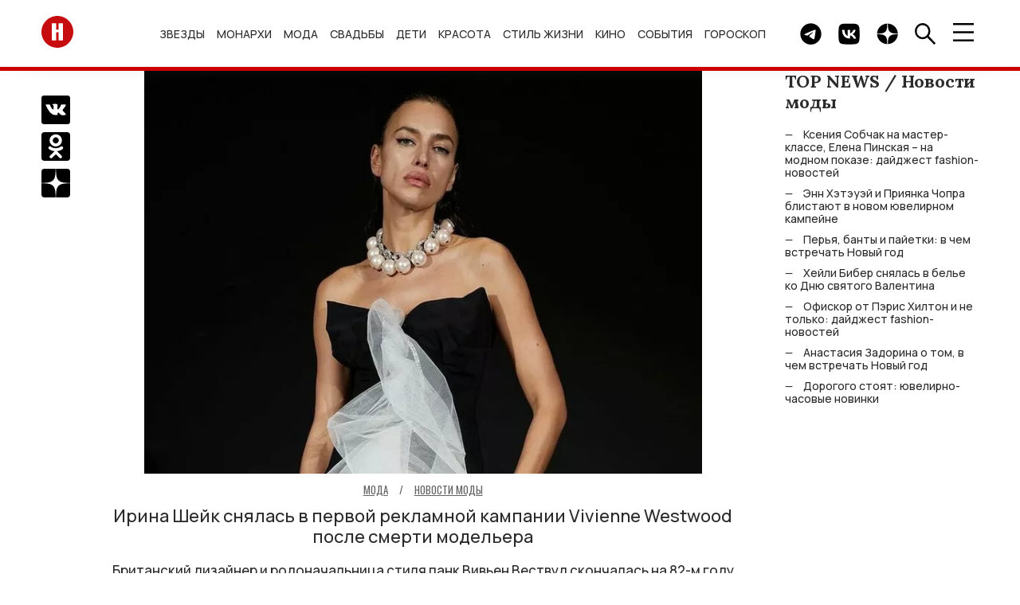

--- FILE ---
content_type: text/html; charset=UTF-8
request_url: https://hellomagrussia.ru/moda/novosti-mody/48569-irina-shejk-snyalasy-v-pervoj-reklamnoj-kampanii-vivienne-westwood-posle-smerti-modelyera.html
body_size: 14201
content:
<!DOCTYPE html>
<html lang="ru-RU">
<head>
<title>Ирина Шейк снялась в первой рекламной кампании Vivienne Westwood после смерти модельера</title>
<meta charset="UTF-8">
<meta property="og:description" content="Ирина Шейк снялась в первой рекламной кампании Vivienne Westwood после смерти модельера">
<meta name="description" content="Ирина Шейк снялась в первой рекламной кампании Vivienne Westwood после смерти модельера">
<meta property="og:title" content="Ирина Шейк снялась в первой рекламной кампании Vivienne Westwood после смерти модельера">
<meta property="og:url" content="https://hellomagrussia.ru/moda/novosti-mody/48569-irina-shejk-snyalasy-v-pervoj-reklamnoj-kampanii-vivienne-westwood-posle-smerti-modelyera.html">
<meta name="article:published_time" content="2023-02-02 17:00:00">
<meta property="og:image:alt" content="Ирина Шейк снялась в первой рекламной кампании Vivienne Westwood после смерти модельера">
<meta property="og:image" content="https://hellomagrussia.ru/uploads/0223/irina-shejk-snyalasy-v-pervoj-reklamnoj-kampanii-vivienne-westwood-posle-smerti-modelyera_48569_cover_752x544.webp">
<meta property="og:image:type" content="image/webp">
<meta property="og:image:width" content="752">
<meta property="og:image:height" content="544">

<link href="https://hellomagrussia.ru/moda/novosti-mody/48569-irina-shejk-snyalasy-v-pervoj-reklamnoj-kampanii-vivienne-westwood-posle-smerti-modelyera.html" rel="canonical">
<link href="https://hellomagrussia.ru/amp/48569" rel="amphtml">
<link href="/css/splide-core.min.css?v=1767965592" rel="stylesheet">
<link href="/css/style.css?v=1768567344" rel="stylesheet">
<link href="/css/extend.css?v=1727781973" rel="stylesheet">
<link href="/css/menu-slider.css?v=1727970725" rel="stylesheet">
<meta name="viewport" content="width=device-width, initial-scale=1, shrink-to-fit=no">
<meta name="format-detection" content="telephone=no">


<link rel="preconnect" href="https://fonts.googleapis.com">
<link rel="preconnect" href="https://fonts.gstatic.com">

<!--Favicon-->
<link rel="icon" href="https://hellomagrussia.ru/favicon/favicon.svg" sizes="any" type="image/svg+xml">
<link rel="apple-touch-icon" sizes="180x180" href="/favicon/apple-touch-icon.png">
<link rel="icon" type="image/png" sizes="32x32" href="/favicon/favicon-32x32.png">
<link rel="icon" type="image/png" sizes="16x16" href="/favicon/favicon-16x16.png">
<link rel="manifest" href="/favicon/site.json">
<link rel="mask-icon" href="/favicon/safari-pinned-tab.svg" color="#ff0000">
<meta name="msapplication-TileColor" content="#ffffff">
<meta name="msapplication-TileImage" content="/favicon/mstile-144x144.png">
<meta name="msapplication-config" content="/favicon/browserconfig.xml">
<meta name="theme-color" content="#ffffff">
<meta name="yandex-verification" content="00e0a443d3dcbc1c" />
<meta property="og:image" content="https://hellomagrussia.ru/uploads/0223/irina-shejk-snyalasy-v-pervoj-reklamnoj-kampanii-vivienne-westwood-posle-smerti-modelyera_48569_cover_752x544.webp">
<meta property="og:site_name" content="HELLO! Russia">
<meta property="og:type" content="website">
<meta property="fb:app_id" content="2626281184196677">
<meta property="og:locale" content="ru-RU">
<link rel="alternate" type="application/rss+xml" href="https://hellomagrussia.ru/rss.xml" title="Все новости HELLO!">

<link rel="preload" href="https://fonts.gstatic.com/s/manrope/v15/xn7gYHE41ni1AdIRggOxSvfedN62Zw.woff2" as="font" type="font/woff2" crossorigin="anonymous">
<link rel="preload" href="https://fonts.gstatic.com/s/manrope/v15/xn7gYHE41ni1AdIRggexSvfedN4.woff2" as="font" type="font/woff2" crossorigin="anonymous">
<link rel="preload" href="https://fonts.gstatic.com/s/oswald/v53/TK3IWkUHHAIjg75cFRf3bXL8LICs1_Fv40pKlN4NNSeSASz7FmlWHYjMdZwl.woff2" as="font" type="font/woff2" crossorigin="anonymous">
<link rel="preload" href="https://fonts.gstatic.com/s/oswald/v53/TK3IWkUHHAIjg75cFRf3bXL8LICs1_Fv40pKlN4NNSeSASz7FmlSHYjMdZwlou4.woff2" as="font" type="font/woff2" crossorigin="anonymous">
<link rel="preload" href="https://fonts.googleapis.com/css2?family=Lora:wght@400;700&amp;family=Manrope:wght@500;700&amp;family=Oswald:wght@400;700&amp;display=swap" as="style" onload="this.onload=null;this.rel='stylesheet'">
<noscript>
    <link rel="stylesheet" href="https://fonts.googleapis.com/css2?family=Lora:wght@400;700&amp;family=Manrope:wght@500;700&amp;family=Oswald:wght@400;700&amp;display=swap">
</noscript>
<meta name="zen-verification" content="3P6ySVEGYp8Wg4MwQiIA9JOj9WDHhrlZIAiE0QqDmpheZ7w0tAX1LBi9ka4HKKxZ" />
<!--script src="/js/caramel.js"></script--> 
<!--script async src="https://yandex.ru/ads/system/header-bidding.js"></script--><script>
  /*const caramelJS = document.createElement('script'); 
  caramelJS.src = "https://ads.digitalcaramel.com/caramel.js?ts="+new Date().getTime();
  caramelJS.async = true;
  document.head.appendChild(caramelJS);*/
</script>
<!--script>window.yaContextCb = window.yaContextCb || [] </script> 
<script async src="https://yandex.ru/ads/system/context.js"></script-->
<meta name="google-site-verification" content="sIp8ZBtYIQFDNCtUiEazLzx7ZK2LlH_wOC0muDakxnQ" />
<meta name="pmail-verification" content="0ffc5cc9b953d9bd1ec75719ae6af2ea">
<meta name="pmail-verification" content="9135b9cc69b234d636c3bd282c3710bf">
<!-- Yandex.Metrika counter -->
<script>
    function runYandexMetrika() {
        (function (m, e, t, r, i, k, a) {m[i] = m[i] || function () {(m[i].a = m[i].a || []).push(arguments)};m[i].l = 1 * new Date();k = e.createElement(t), a = e.getElementsByTagName(t)[0], k.async = 1, k.src = r, a.parentNode.insertBefore(k, a)})
        (window, document, "script", "https://mc.yandex.ru/metrika/tag.js", "ym");
        ym(84789631, "init", {clickmap: true,trackLinks: true,accurateTrackBounce: true,webvisor: true,trackHash:true});
    }
    setTimeout(runYandexMetrika, 1000);
</script>
<!-- /Yandex.Metrika counter -->
</head>
<body>

    

    <!-- c.m.flscr --><!--div caramel-id="01jj3wz8ea7dahqaqt81xqg8hm"></div--><header class="navbar">
    <div class="container navbar_container">

        <a class="navbar_logo" href="/"><span class="sr-only">Перейти на главную</span>
            <img src="/images/toplogo.svg" width="40" height="40" alt="HELLO! Россия"></a>
        <ul class="navbar_menu">
            <li class="navbar_menu_item">
                            <ul class="navbar_submenu">
                    <li class="navbar_submenu_item"><a href="/zvezdy/novosti-o-zvezdakh" title="Новости о звездах шоу-бизнеса | HELLO! Russia">Новости о звездах</a></li><li class="navbar_submenu_item"><a href="/zvezdy/zvezdnye-pary" title="Звездные пары | HELLO! Russia">Звездные пары</a></li><li class="navbar_submenu_item"><a href="/zvezdy/paparatctci" title="Папарацци | HELLO! Russia">Папарацци</a></li><li class="navbar_submenu_item"><a href="/zvezdy/intervyu-i-video" title="Интервью | HELLO! Russia">Интервью</a></li><li class="navbar_submenu_item"><a href="/zvezdy/krasnaya-dorozhka" title="Светская хроника | HELLO! Russia">Светская хроника</a></li>                </ul>
                        <a href="/zvezdy" title="Звезды и шоу-бизнес в новостях HELLO! Russia">Звезды</a>        </li>
            <li class="navbar_menu_item">
                            <ul class="navbar_submenu">
                    <li class="navbar_submenu_item"><a href="/monarkhi/vse-o-monarkhiyakh" title="Все о монархиях | HELLO! Russia">Все о монархиях</a></li><li class="navbar_submenu_item"><a href="/monarkhi/britanskie-monarkhi" title="Британские монархи | HELLO! Russia">Британские монархи</a></li><li class="navbar_submenu_item"><a href="/monarkhi/novosti-monarkhov" title="Новости монархов | HELLO! Russia">Новости монархов</a></li><li class="navbar_submenu_item"><a href="/monarkhi/svadby-monarkhov" title="Свадьбы монархов | HELLO! Russia">Свадьбы монархов</a></li>                </ul>
                        <a href="/monarkhi" title="Монархи | HELLO! Russia">Монархи</a>        </li>
            <li class="navbar_menu_item">
                            <ul class="navbar_submenu">
                    <li class="navbar_submenu_item"><a href="/moda/novosti-mody" title="Новости моды | HELLO! Russia">Новости моды</a></li><li class="navbar_submenu_item"><a href="/moda/stil-zvezd" title="Стиль звезд | HELLO! Russia">Стиль звезд</a></li><li class="navbar_submenu_item"><a href="/moda/strit-stayl" title="Стрит-стайл | HELLO! Russia">Стрит-стайл</a></li><li class="navbar_submenu_item"><a href="/moda/hello-rekomenduet" title="Мода - HELLO! рекомендует | HELLO! Russia">HELLO! рекомендует</a></li>                </ul>
                        <a href="/moda" title="Мода | HELLO! Russia">Мода</a>        </li>
            <li class="navbar_menu_item">
                            <ul class="navbar_submenu">
                    <li class="navbar_submenu_item"><a href="/svadby/zvezdnye-svadby" title="Звездные свадьбы | HELLO! Russia">Звездные свадьбы</a></li><li class="navbar_submenu_item"><a href="/svadby/platya-i-koltca" title="Платья и кольца | HELLO! Russia">Платья и кольца</a></li>                </ul>
                        <a href="/svadby" title="Свадьбы | HELLO! Russia">Свадьбы</a>        </li>
            <li class="navbar_menu_item">
                            <ul class="navbar_submenu">
                    <li class="navbar_submenu_item"><a href="/deti/deti-znamenitostey" title="Дети знаменитостей | HELLO! Russia">Дети знаменитостей</a></li><li class="navbar_submenu_item"><a href="/deti/beremennye-zvezdy" title="Беременные звезды | HELLO! Russia">Беременные звезды</a></li>                </ul>
                        <a href="/deti" title="Дети | HELLO! Russia">Дети</a>        </li>
            <li class="navbar_menu_item">
                            <ul class="navbar_submenu">
                    <li class="navbar_submenu_item"><a href="/krasota-i-zdorove/makiyazh" title="Макияж | HELLO! Russia">Макияж</a></li><li class="navbar_submenu_item"><a href="/krasota-i-zdorove/ukhod-za-kozhey-i-volosami" title="Уход за кожей и волосами | HELLO! Russia">Уход за кожей и волосами</a></li><li class="navbar_submenu_item"><a href="/krasota-i-zdorove/byuti-novinki" title="Бьюти-новинки | HELLO! Russia">Бьюти-новинки</a></li><li class="navbar_submenu_item"><a href="/krasota-i-zdorove/hello-rekomenduet" title="Красота и здоровье - HELLO! рекомендует | HELLO! Russia">HELLO! рекомендует</a></li><li class="navbar_submenu_item"><a href="/krasota-i-zdorove/zdoroviye" title="Здоровье | HELLO! Russia">Здоровье</a></li><li class="navbar_submenu_item"><a href="/krasota-i-zdorove/fitnes-i-sport" title="Фитнес и спорт | HELLO! Russia">Фитнес и спорт</a></li><li class="navbar_submenu_item"><a href="/krasota-i-zdorove/diety" title="Диеты | HELLO! Russia">Диеты</a></li>                </ul>
                        <a href="/krasota-i-zdorove" title="Красота | HELLO! Russia">Красота</a>        </li>
            <li class="navbar_menu_item">
                            <ul class="navbar_submenu">
                    <li class="navbar_submenu_item"><a href="/stil-zhizni/avto" title="Авто | HELLO! Russia">Авто</a></li><li class="navbar_submenu_item"><a href="/stil-zhizni/puteshestviya" title="Путешествия | HELLO! Russia">Путешествия</a></li><li class="navbar_submenu_item"><a href="/stil-zhizni/tekhnika" title="Техника | HELLO! Russia">Техника</a></li><li class="navbar_submenu_item"><a href="/stil-zhizni/psikhologiya" title="Психология | HELLO! Russia">Психология</a></li><li class="navbar_submenu_item"><a href="/stil-zhizni/blagotvoritelnost" title="Благотворительность | HELLO! Russia">Благотворительность</a></li><li class="navbar_submenu_item"><a href="/stil-zhizni/music" title="Музыка | HELLO! Russia">Музыка</a></li><li class="navbar_submenu_item"><a href="/stil-zhizni/design-i-nedvizhimost" title="Дизайн и недвижимость | HELLO! Russia">Дизайн и недвижимость</a></li><li class="navbar_submenu_item"><a href="/stil-zhizni/doma-zvezd" title="Дома звезд | HELLO! Russia">Дома звезд</a></li><li class="navbar_submenu_item"><a href="/stil-zhizni/art" title="Арт | HELLO! Russia">Арт</a></li><li class="navbar_submenu_item"><a href="/stil-zhizni/restorani" title="Рестораны | HELLO! Russia">Рестораны</a></li><li class="navbar_submenu_item"><a href="/stil-zhizni/eda-i-napitki" title="Еда и напитки | HELLO! Russia">Еда и напитки</a></li><li class="navbar_submenu_item"><a href="/stil-zhizni/chasi" title="Часы | HELLO! Russia">Часы</a></li>                </ul>
                        <a href="/stil-zhizni" title="Стиль жизни | HELLO! Russia">Стиль жизни</a>        </li>
            <li class="navbar_menu_item">
                            <ul class="navbar_submenu">
                    <li class="navbar_submenu_item"><a href="/kino-i-televidenie/kino" title="Кино | HELLO! Russia">Кино</a></li><li class="navbar_submenu_item"><a href="/kino-i-televidenie/teleshou" title="Телешоу | HELLO! Russia">Телешоу</a></li><li class="navbar_submenu_item"><a href="/kino-i-televidenie/serialy" title="Сериалы | HELLO! Russia">Сериалы</a></li>                </ul>
                        <a href="/kino-i-televidenie" title="Кино и телевидение | HELLO! Russia">Кино</a>        </li>
            <li class="navbar_menu_item">
                            <ul class="navbar_submenu">
                    <li class="navbar_submenu_item"><a href="/sobytia/kuda-poiti" title="Куда пойти | HELLO! Russia">Куда пойти</a></li><li class="navbar_submenu_item"><a href="/sobytia/teatr" title="Театр | HELLO! Russia">Театр</a></li>                </ul>
                        <a href="/sobytia" title="События | HELLO! Russia">События</a>        </li>
            <li class="navbar_menu_item">
                        <a href="/horoscopes" title="Гороскоп | HELLO! Russia">Гороскоп</a>        </li>
    </ul>

        <div class="navbar_button_container">
                        <a class="navbar_button" href="https://t.me/hello_mag/" rel="nofollow,noopener" target="_blank">
                <span class="sr-only">Telegram канал HELLO</span>
                <img src="/images/toptg.svg" width="27" height="27" alt="Telegram">
            </a>
            <a class="navbar_button" href="https://vk.com/widget_community.php?act=a_subscribe_box&oid=-63199063&state=1" rel="nofollow,noopener" target="_blank">
                <span class="sr-only">Группа HELLO Вконтакте</span>
                <img src="/images/topvk.svg" width="27" height="27" alt="Вконтакте">
            </a>
                        <a class="navbar_button" href="https://dzen.ru/hellomagrussia?favid=254170099" rel="nofollow,noopener" target="_blank">
                <span class="sr-only">Канал HELLO в Дзен</span>
                <img src="/images/topzen.svg" width="27" height="27" alt="Дзен">
            </a>
            <div class="navbar_button find">
                <img src="/images/topfind.svg" width="27" height="27" alt="Поиск">
            </div>
            <div class="navbar_button burger">
                <img src="/images/topburger.svg" width="27" height="23" alt="Меню">
            </div>
        </div>
    </div>
</header>
    <div class="sidenav">
    <div class="sidenav_container">
        <header class="sidenav_header">
            <div class="sidenav_region">
                <img src="/images/region.svg" width="27" height="27" alt="Выбрать регион" loading="lazy">&nbsp; RU</div>
            <div class="sidenav_close">×</div>
        </header>
        <div class="sidenav_regions">
            <div class="sidenav_regions_title fs_18">Hola.com</div>
            <ul class="sidenav_regions_list">
                <li class="sidenav_regions_item"><a href="https://www.hola.com/" rel="nofollow,sponsored,noopener" target="_blank"><span>ES</span>Spain</a></li>
                <li class="sidenav_regions_item"><a href="https://mx.hola.com/" rel="nofollow,sponsored,noopener" target="_blank"><span>MX</span>Mexico</a></li>
                <li class="sidenav_regions_item"><a href="https://www.hola.com/us/" rel="nofollow,sponsored,noopener" target="_blank"><span>US</span>US</a></li>
            </ul>
            <div class="sidenav_regions_title fs_18">Hello!</div>
            <ul class="sidenav_regions_list fs_14">
                <li class="sidenav_regions_item"><a href="https://www.hellomagazine.com/" rel="nofollow,sponsored,noopener" target="_blank"><span>UK</span>United Kingdom</a></li>
                <li class="sidenav_regions_item"><a href="https://www.hellomagazine.com/us/" rel="nofollow,sponsored,noopener" target="_blank"><span>US</span>United States</a></li>
                <li class="sidenav_regions_item"><a href="https://www.hellomagazine.com/ca/" rel="nofollow,sponsored,noopener" target="_blank"><span>CA</span>Canada</a></li>
                <li class="sidenav_regions_item"><a href="https://hellomagrussia.ru/"><span>RU</span>Russia</a></li>
            </ul>
        </div>
        <ul class="sidenav_menu">
                        <li class="sidenav_menu_list"><a class="noevent" href="/zvezdy" title="Звезды и шоу-бизнес в новостях HELLO! Russia">Звезды</a>                                <ul class="sidenav_submenu">
                    <li class="sidenav_menu_list"><a class="noeventbold" href="/zvezdy" title="Звезды и шоу-бизнес в новостях HELLO! Russia">Звезды</a></li>
                    <li class="sidenav_menu_list"><a href="/zvezdy/novosti-o-zvezdakh" title="Новости о звездах шоу-бизнеса | HELLO! Russia">Новости о звездах</a></li><li class="sidenav_menu_list"><a href="/zvezdy/zvezdnye-pary" title="Звездные пары | HELLO! Russia">Звездные пары</a></li><li class="sidenav_menu_list"><a href="/zvezdy/paparatctci" title="Папарацци | HELLO! Russia">Папарацци</a></li><li class="sidenav_menu_list"><a href="/zvezdy/intervyu-i-video" title="Интервью | HELLO! Russia">Интервью</a></li><li class="sidenav_menu_list"><a href="/zvezdy/krasnaya-dorozhka" title="Светская хроника | HELLO! Russia">Светская хроника</a></li>                </ul>
                            </li>
                        <li class="sidenav_menu_list"><a class="noevent" href="/monarkhi" title="Монархи | HELLO! Russia">Монархи</a>                                <ul class="sidenav_submenu">
                    <li class="sidenav_menu_list"><a class="noeventbold" href="/monarkhi" title="Монархи | HELLO! Russia">Монархи</a></li>
                    <li class="sidenav_menu_list"><a href="/monarkhi/vse-o-monarkhiyakh" title="Все о монархиях | HELLO! Russia">Все о монархиях</a></li><li class="sidenav_menu_list"><a href="/monarkhi/britanskie-monarkhi" title="Британские монархи | HELLO! Russia">Британские монархи</a></li><li class="sidenav_menu_list"><a href="/monarkhi/novosti-monarkhov" title="Новости монархов | HELLO! Russia">Новости монархов</a></li><li class="sidenav_menu_list"><a href="/monarkhi/svadby-monarkhov" title="Свадьбы монархов | HELLO! Russia">Свадьбы монархов</a></li>                </ul>
                            </li>
                        <li class="sidenav_menu_list"><a class="noevent" href="/moda" title="Мода | HELLO! Russia">Мода</a>                                <ul class="sidenav_submenu">
                    <li class="sidenav_menu_list"><a class="noeventbold" href="/moda" title="Мода | HELLO! Russia">Мода</a></li>
                    <li class="sidenav_menu_list"><a href="/moda/novosti-mody" title="Новости моды | HELLO! Russia">Новости моды</a></li><li class="sidenav_menu_list"><a href="/moda/stil-zvezd" title="Стиль звезд | HELLO! Russia">Стиль звезд</a></li><li class="sidenav_menu_list"><a href="/moda/strit-stayl" title="Стрит-стайл | HELLO! Russia">Стрит-стайл</a></li><li class="sidenav_menu_list"><a href="/moda/hello-rekomenduet" title="Мода - HELLO! рекомендует | HELLO! Russia">HELLO! рекомендует</a></li>                </ul>
                            </li>
                        <li class="sidenav_menu_list"><a class="noevent" href="/svadby" title="Свадьбы | HELLO! Russia">Свадьбы</a>                                <ul class="sidenav_submenu">
                    <li class="sidenav_menu_list"><a class="noeventbold" href="/svadby" title="Свадьбы | HELLO! Russia">Свадьбы</a></li>
                    <li class="sidenav_menu_list"><a href="/svadby/zvezdnye-svadby" title="Звездные свадьбы | HELLO! Russia">Звездные свадьбы</a></li><li class="sidenav_menu_list"><a href="/svadby/platya-i-koltca" title="Платья и кольца | HELLO! Russia">Платья и кольца</a></li>                </ul>
                            </li>
                        <li class="sidenav_menu_list"><a class="noevent" href="/deti" title="Дети | HELLO! Russia">Дети</a>                                <ul class="sidenav_submenu">
                    <li class="sidenav_menu_list"><a class="noeventbold" href="/deti" title="Дети | HELLO! Russia">Дети</a></li>
                    <li class="sidenav_menu_list"><a href="/deti/deti-znamenitostey" title="Дети знаменитостей | HELLO! Russia">Дети знаменитостей</a></li><li class="sidenav_menu_list"><a href="/deti/beremennye-zvezdy" title="Беременные звезды | HELLO! Russia">Беременные звезды</a></li>                </ul>
                            </li>
                        <li class="sidenav_menu_list"><a class="noevent" href="/krasota-i-zdorove" title="Красота | HELLO! Russia">Красота</a>                                <ul class="sidenav_submenu">
                    <li class="sidenav_menu_list"><a class="noeventbold" href="/krasota-i-zdorove" title="Красота | HELLO! Russia">Красота</a></li>
                    <li class="sidenav_menu_list"><a href="/krasota-i-zdorove/makiyazh" title="Макияж | HELLO! Russia">Макияж</a></li><li class="sidenav_menu_list"><a href="/krasota-i-zdorove/ukhod-za-kozhey-i-volosami" title="Уход за кожей и волосами | HELLO! Russia">Уход за кожей и волосами</a></li><li class="sidenav_menu_list"><a href="/krasota-i-zdorove/byuti-novinki" title="Бьюти-новинки | HELLO! Russia">Бьюти-новинки</a></li><li class="sidenav_menu_list"><a href="/krasota-i-zdorove/hello-rekomenduet" title="Красота и здоровье - HELLO! рекомендует | HELLO! Russia">HELLO! рекомендует</a></li><li class="sidenav_menu_list"><a href="/krasota-i-zdorove/zdoroviye" title="Здоровье | HELLO! Russia">Здоровье</a></li><li class="sidenav_menu_list"><a href="/krasota-i-zdorove/fitnes-i-sport" title="Фитнес и спорт | HELLO! Russia">Фитнес и спорт</a></li><li class="sidenav_menu_list"><a href="/krasota-i-zdorove/diety" title="Диеты | HELLO! Russia">Диеты</a></li>                </ul>
                            </li>
                        <li class="sidenav_menu_list"><a class="noevent" href="/stil-zhizni" title="Стиль жизни | HELLO! Russia">Стиль жизни</a>                                <ul class="sidenav_submenu">
                    <li class="sidenav_menu_list"><a class="noeventbold" href="/stil-zhizni" title="Стиль жизни | HELLO! Russia">Стиль жизни</a></li>
                    <li class="sidenav_menu_list"><a href="/stil-zhizni/avto" title="Авто | HELLO! Russia">Авто</a></li><li class="sidenav_menu_list"><a href="/stil-zhizni/puteshestviya" title="Путешествия | HELLO! Russia">Путешествия</a></li><li class="sidenav_menu_list"><a href="/stil-zhizni/tekhnika" title="Техника | HELLO! Russia">Техника</a></li><li class="sidenav_menu_list"><a href="/stil-zhizni/psikhologiya" title="Психология | HELLO! Russia">Психология</a></li><li class="sidenav_menu_list"><a href="/stil-zhizni/blagotvoritelnost" title="Благотворительность | HELLO! Russia">Благотворительность</a></li><li class="sidenav_menu_list"><a href="/stil-zhizni/music" title="Музыка | HELLO! Russia">Музыка</a></li><li class="sidenav_menu_list"><a href="/stil-zhizni/design-i-nedvizhimost" title="Дизайн и недвижимость | HELLO! Russia">Дизайн и недвижимость</a></li><li class="sidenav_menu_list"><a href="/stil-zhizni/doma-zvezd" title="Дома звезд | HELLO! Russia">Дома звезд</a></li><li class="sidenav_menu_list"><a href="/stil-zhizni/art" title="Арт | HELLO! Russia">Арт</a></li><li class="sidenav_menu_list"><a href="/stil-zhizni/restorani" title="Рестораны | HELLO! Russia">Рестораны</a></li><li class="sidenav_menu_list"><a href="/stil-zhizni/eda-i-napitki" title="Еда и напитки | HELLO! Russia">Еда и напитки</a></li><li class="sidenav_menu_list"><a href="/stil-zhizni/chasi" title="Часы | HELLO! Russia">Часы</a></li>                </ul>
                            </li>
                        <li class="sidenav_menu_list"><a class="noevent" href="/kino-i-televidenie" title="Кино и телевидение | HELLO! Russia">Кино</a>                                <ul class="sidenav_submenu">
                    <li class="sidenav_menu_list"><a class="noeventbold" href="/kino-i-televidenie" title="Кино и телевидение | HELLO! Russia">Кино</a></li>
                    <li class="sidenav_menu_list"><a href="/kino-i-televidenie/kino" title="Кино | HELLO! Russia">Кино</a></li><li class="sidenav_menu_list"><a href="/kino-i-televidenie/teleshou" title="Телешоу | HELLO! Russia">Телешоу</a></li><li class="sidenav_menu_list"><a href="/kino-i-televidenie/serialy" title="Сериалы | HELLO! Russia">Сериалы</a></li>                </ul>
                            </li>
                        <li class="sidenav_menu_list"><a class="noevent" href="/sobytia" title="События | HELLO! Russia">События</a>                                <ul class="sidenav_submenu">
                    <li class="sidenav_menu_list"><a class="noeventbold" href="/sobytia" title="События | HELLO! Russia">События</a></li>
                    <li class="sidenav_menu_list"><a href="/sobytia/kuda-poiti" title="Куда пойти | HELLO! Russia">Куда пойти</a></li><li class="sidenav_menu_list"><a href="/sobytia/teatr" title="Театр | HELLO! Russia">Театр</a></li>                </ul>
                            </li>
                        <li class="sidenav_menu_list"><a class="" href="/horoscopes" title="Гороскоп | HELLO! Russia">Гороскоп</a>                            </li>
                        <li class="sidenav_menu_list"><a href="/gallery">Галерея</a></li>
            <li class="sidenav_menu_list"><a href="https://oauth.yandex.ru/authorize?client_id=990210158d87457ab389ae5906ab7355&redirect_uri=https://hellomagrussia.ru/call_back_yandex&response_type=code" rel="nofollow">Авторизация через Яндекс</a></li>        </ul>



                

        <section class="sidenav_subscribe">
            <div class="sidenav_subscribe_title">Подпишитесь на новости от HELLO.RU</div>
            <form id="subscribe-form">
                <input class="sidenav_subscribe" type="email" value="" placeholder="E-mail" required="">
                <button class="btn btn_light_outline" type="submit">Подписаться</button>
            </form>
        </section>
        <script>

            document.addEventListener("DOMContentLoaded", function() {
                $('#subscribe-form').on('beforeSubmit', function (e) {
                    // return false to prevent submission
                    return false;
                }).on('submit', function (e) {    // can be omitted
                    e.preventDefault();         // can be omitted
                    let email = $('input.sidenav_subscribe').val();
                    $.ajax({
                        url: '/api/subscribe',
                        type: 'POST',
                        data: {
                            email: email,
                        },
                        success: function (res) {
                            $('.sidenav_subscribe').html("<center><h2>Вы успешно подписались на рассылку!</h2></center>");
                        },
                        error: function () {
                            console.log('Error!');
                        }
                    });
                });
            });
        </script>
                <ul class="sidenav_links">
            <li class="sidenav_links_item"><a href="/contact">Контакты</a></li>
            <li class="sidenav_links_item"><a href="/reklama">Реклама</a></li>
                        <li class="sidenav_links_item"><a href="/copyright">Правовая информация</a></li>
            <li class="sidenav_links_item"><a href="/privacy.pdf">Политика в отношении обработки персональных данных</a></li>
                    </ul>
        <div class="sidenav_copy">
            <p>© Общество с ограниченной ответственностью "Медиа Технология", 2026.</p>
            <p>Все права защищены.</p>
            <p>Использование материалов сайта разрешается только с письменного согласия редакции и при наличии гиперссылки на https://hellomagrussia.ru/</p>
        </div><a class="sidenav_partner" target="_blank" rel="nofollow,sponsored,noopener" href="https://www.rambler.ru/">Партнер Рамблера</a>
    </div>
</div>
    
<section class="search">
    <header class="search_header">
        <div class="search_close">×</div>
    </header>
    <div class="search_body">
        <div class="search_body_container">
            <div class="search_title fs_24">Поиск</div>
            <form class="search_form" method="post" action="/search">
                <input type="hidden" name="_csrf-frontend" value="xoVvDxhpPL3iIr4ADoh78PDSOyuLvX3g1-P2CErqfzSjy19sKSVx_IhF0FZA4xmvub1fZ8L1IoiPs7o8GpsZTA==">
                <input name="search" class="search_input" type="search" value="" placeholder="" id="search">
                <button class="btn btn_search" type="submit"><span class="sr-only">Найти</span></button>
            </form>
            <noindex>
                <section>
                    <div class="search_subtitle fs_18">Популярные запросы:</div>
                    <ul class="search_list fs_14">
                        
                                                    <li class="search_item"><a href="#0" rel="nofollow noindex">Дима Билан</a></li>
                                                    <li class="search_item"><a href="#0" rel="nofollow noindex">Сидни Суини</a></li>
                                                    <li class="search_item"><a href="#0" rel="nofollow noindex">Золотой Глобус</a></li>
                                                    <li class="search_item"><a href="#0" rel="nofollow noindex">Дженнифер Лоуренс</a></li>
                                                    <li class="search_item"><a href="#0" rel="nofollow noindex">Виктория Боня</a></li>
                                                
                    </ul>
                </section>
            </noindex>
        </div>
    </div>
</section>

    <div class="container row page" id="load-0">
                <div class="page_row">
            

<section class="share">
    <ul class="share_list">
        <li class="share_item">
            <a href="https://vk.com/share.php?url=https://hellomagrussia.ru/moda/novosti-mody/48569-irina-shejk-snyalasy-v-pervoj-reklamnoj-kampanii-vivienne-westwood-posle-smerti-modelyera.html&amp;title=Ирина Шейк снялась в первой рекламной кампании Vivienne Westwood после смерти модельера&amp;utm_source" rel="nofollow,noopener" target="_blank">
                <span class="sr-only">Поделиться Вконтакте</span>
                <img src="/images/articlevk.svg" width="36" height="36" alt="Поделиться Вконтакте"></a></li>
        <li class="share_item">
            <a href="https://connect.ok.ru/offer?url=https://hellomagrussia.ru/moda/novosti-mody/48569-irina-shejk-snyalasy-v-pervoj-reklamnoj-kampanii-vivienne-westwood-posle-smerti-modelyera.html&amp;title=Ирина Шейк снялась в первой рекламной кампании Vivienne Westwood после смерти модельера&amp;utm_source" rel="nofollow,noopener" target="_blank"><span class="sr-only">Поделиться в Одноклассниках</span><img src="/images/articleok.svg" width="36" height="36" alt="Поделиться в Одноклассниках"></a></li>
        <li class="share_item">
            <a href="https://dzen.ru/hellomagrussia?favid=254170099" rel="nofollow,noopener" target="_blank"><span class="sr-only">Подписаться на нас в Дзен</span><img src="/images/articlezen.svg" width="36" height="36" alt="Подписаться на нас в Дзен"></a></li>
    </ul>
</section>
<main class="article">
    <div itemscope itemtype="https://schema.org/Article">
        <header class="mb_70">
            
                <figure class="image">
        <picture>
            <source srcset="/uploads/0223/irina-shejk-snyalasy-v-pervoj-reklamnoj-kampanii-vivienne-westwood-posle-smerti-modelyera_48569_cover_700x507.webp" type="image/webp" media="(max-width:509.9px)"><img src="/uploads/0223/irina-shejk-snyalasy-v-pervoj-reklamnoj-kampanii-vivienne-westwood-posle-smerti-modelyera_48569_cover_752x544.webp" class="article_image" alt="Ирина Шейк снялась в первой рекламной кампании Vivienne Westwood после смерти модельера" itemprop="image" fetchpriority="high" draggable="false" width="700" height="507">        </picture>
    </figure>
                <span class="article_category" itemscope itemtype="https://schema.org/BreadcrumbList">
                <span class="fs_14" itemprop="itemListElement" itemscope
      itemtype="https://schema.org/ListItem"><a href="/moda" itemprop="item"><span class="article_time">Мода</span></a><meta itemprop="position" content="1" /><meta itemprop="name" content="✅ Мода" /></span> <span class="article_time fs_14">/</span>                 <span class="fs_14" itemprop="itemListElement" itemscope
      itemtype="https://schema.org/ListItem"><a href="/moda/novosti-mody" itemprop="item"><span class="article_time" itemprop="name">Новости моды</span></a><meta itemprop="position" content="2" /><meta itemprop="name" content="✅ Новости моды" /></span>                <script type="text/javascript">
                    window.yaParamsc = {"Category":"Новости моды"};
                    setTimeout(() => ym(84789631,'params',window.yaParamsc||{}), 1000);
                </script>
            </span>
            <h1 itemprop="headline" class="article_title fs_24">
                Ирина Шейк снялась в первой рекламной кампании Vivienne Westwood после смерти модельера            </h1>
            <p class="article_description fs_18">
                Британский дизайнер и родоначальница стиля панк Вивьен Вествуд скончалась на 82-м году жизни 30 декабря.             </p>
            <div class="row">
                <p class="article_autors fs_14" itemprop="author" itemscope="itemscope" itemtype="http://schema.org/Person">

                    <!--new author name-->
                                            <script type="text/javascript">
                            window.yaParamsa = {"Author":"Дарья Бухарина"};
                            setTimeout(() => ym(84789631,'params',window.yaParamsa||{}), 1000);
                        </script>
                                        <!--new author name-->

                                                                        <span>Фото:</span>

                            
                                                            <span class="article_autors">Соцсети &nbsp;</span>
                            
                                                    <span>Текст:</span>

                                                            <a class="article_autors" itemprop="url" href="https://hellomagrussia.ru/author/67-darya-buharina.html"><span itemprop="name">Дарья Бухарина</span></a>
                            
                            
                                                            </p>
                                <meta itemprop="description alternativeHeadline" content="Ирина Шейк снялась в первой рекламной кампании Vivienne Westwood после смерти модельера - Британский дизайнер и родоначальница стиля панк Вивьен Вествуд скончалась на 82-м году жизни 30 декабря. " />                <time class="article_time fs_14" datetime="2023-02-02T17:00:00+03:00" content="2023-02-02T17:00:00+03:00" itemprop="datePublished dateModified">
                    02.02.2023 / 17:00                    <script type="text/javascript">
                        window.yaParamsd = {"DatePublished":"2023-02"};
                        setTimeout(() => ym(84789631,'params',window.yaParamsd||{}), 1000);
                    </script>
                </time>
            </div>
                                <div class="row">
                    <p class="article_autors fs_14 article_autors_tag">
                    <span><strong>Теги:</strong></span> 
                                                                            <a class="article_autors" href="/tags/109-irina_sheyk.html" content="Ирина Шейк">Ирина Шейк</a>                                                                                                     <a class="article_autors" href="/tags/606-moda.html" content="Мода">Мода</a>                                                                                                     <a class="article_autors" href="/tags/2251-stil.html" content="Стиль">Стиль</a>                                                                 </p>
                    </div>
                    </header>
                        <!--div class="banner mb_40">
            <div class="banner_horizontal minheight90">
                            </div>
            <div class="banner_tablet minheight250">
                        </div>
        </div-->
                    
                <div class="article_body row" itemprop="articleBody">
            
            
<p><i>Еще больше новостей в нашем </i><a href="https://t.me/hello_mag" rel="nofollow"><i>Telegram-канале</i></a><i>, </i><a href="https://vk.com/ruhello" rel="nofollow"><i>группе ВКонтакте</i></a><i> и </i><a href="https://dzen.ru/hellomagrussia" rel="nofollow"><i>канале Яндекс.Дзен</i></a></p>
<p style="margin-left:0px;">______________________________</p>
<p>Легендарная Вивьен Вествуд <a href="/zvezdy/novosti-o-zvezdakh/48122-vivyen-vestvud-skonchalasy-na-82m-godu-zhizni.html">ушла из жизни</a> в преддверии Нового года, и в течение последнего месяца бренд выдерживал паузу. Накануне модный дом представил новую рекламную кампанию, приуроченную к запуску весенне-летней коллекции 2023. Это первый кампейн с момента смерти основательницы бренда. И его лицом стала любимица Вествуд <span style="background-color:rgb(255,255,255);color:rgb(95,99,104);">—</span> супермодель Ирина Шейк.</p>
<figure class="image"><picture><source srcset="/uploads/0223/irina-shejk-snyalasy-v-pervoj-reklamnoj-kampanii-vivienne-westwood-posle-smerti-modelyera_48569_1_700x1050.webp" type="image/webp" media="(max-width:509.9px)"><img itemprop="image" width="730" height="1095" class="lazy" decoding="async" loading="lazy" src="/uploads/0223/irina-shejk-snyalasy-v-pervoj-reklamnoj-kampanii-vivienne-westwood-posle-smerti-modelyera_48569_1_730x1095.webp" alt=""></source></picture></figure><p>На новых снимках звезда подиумов предстала в различных нетривиальных образах, самым эффектным из которых оказалось черное платье с открытыми плечами и ассиметричными оборками из белого тюля. Кадрами из фотосета Шейк поделилась в своих социальных сетях. </p>
<blockquote><p>Для меня большая честь участвовать в рекламной кампании Vivienne Westwood Spring-Summer 2023. Вивьен была и всегда останется моим вдохновением и настоящей иконой, - написала Ирина.</p></blockquote>
<p>Вместе с Шейк и другими моделями в новой рекламе снялся вдовец Вествуд Андреас Кронталер. Над снимками работал знаменитый фэшн-фотограф Юрген Теллер, а за стилизацию отвечала Сабина Шредер. </p>
<p>Вивьен Вествуд считается родоначальницей стиля панк в высокой моде. Собственный бренд она основала в 1981 году. Вествуд родилась 8 апреля 1941 года в Тинтуисле, Великобритания. В юности она поступила в художественную школу, а затем, в 60-х годах, познакомилась с андерграундным музыкантом Малькольмом Маклареном и уже в 70-х полноценно занялась дизайном одежды.</p>
<figure class="image"><picture><source srcset="/uploads/0223/irina-shejk-snyalasy-v-pervoj-reklamnoj-kampanii-vivienne-westwood-posle-smerti-modelyera_48569_2_700x1050.webp" type="image/webp" media="(max-width:509.9px)"><img itemprop="image" width="730" height="1095" class="lazy" decoding="async" loading="lazy" src="/uploads/0223/irina-shejk-snyalasy-v-pervoj-reklamnoj-kampanii-vivienne-westwood-posle-smerti-modelyera_48569_2_730x1095.webp" alt=""></source></picture></figure><figure class="image"><picture><source srcset="/uploads/0223/irina-shejk-snyalasy-v-pervoj-reklamnoj-kampanii-vivienne-westwood-posle-smerti-modelyera_48569_3_700x1050.webp" type="image/webp" media="(max-width:509.9px)"><img itemprop="image" width="730" height="1095" class="lazy" decoding="async" loading="lazy" src="/uploads/0223/irina-shejk-snyalasy-v-pervoj-reklamnoj-kampanii-vivienne-westwood-posle-smerti-modelyera_48569_3_730x1095.webp" alt=""></source></picture></figure><!--relatedfooter--><div style="overflow:hidden;width:100%;"></div>
	
	<p class="topnews_title fs_24">ЧИТАЙТЕ ТАКЖЕ:</p>
 	<div class="splide cardcustom-slider">
		<div class="splide__track">
			<div class="splide__list">
						    					<div class="splide__slide">
					<article class="cardcustom"><a class="cardcustom_picture" href="/deti/deti-znamenitostey/64980-irina-shejk-skryvaet-lico-na-progulke-s-docheryyu-leej.html">                      
						<img class="cardcustom_image lazy" src="/uploads/0126/irina-shejk-skryvaet-lico-na-progulke-s-docheryyu-leej_64980_cover_1000x725.webp" alt="Ирина Шейк скрывает лицо на прогулке с дочерью Леей" loading="lazy"></a>
						<span class="cardcustom_title">
						<a href="/deti/deti-znamenitostey/64980-irina-shejk-skryvaet-lico-na-progulke-s-docheryyu-leej.html">Ирина Шейк скрывает лицо на прогулке с дочерью Леей</a>
						</span>
					</article>
</div> 
						    					<div class="splide__slide">
					<article class="cardcustom"><a class="cardcustom_picture" href="/zvezdy/novosti-o-zvezdakh/64937-irina-shejk-snyalasy-dlya-kulytovogo-fashionkalendarya-pirelli.html">                      
						<img class="cardcustom_image lazy" src="/uploads/0126/irina-shejk-snyalasy-dlya-kulytovogo-fashionkalendarya-pirelli_64937_cover_1000x724.webp" alt="Ирина Шейк снялась в прозрачной простыне для культового fashion-календаря " loading="lazy"></a>
						<span class="cardcustom_title">
						<a href="/zvezdy/novosti-o-zvezdakh/64937-irina-shejk-snyalasy-dlya-kulytovogo-fashionkalendarya-pirelli.html">Ирина Шейк снялась в прозрачной простыне для культового fashion-календаря </a>
						</span>
					</article>
</div> 
							</div>
		</div>

		<div class="splide-controls">
			<button type="button" class="splide-prev slick-prev slick-arrow">				
				<svg xmlns="http://www.w3.org/2000/svg" viewbox="0 0 50 50"><path d="M25,50A25,25,0,1,1,50,25,25,25,0,0,1,25,50ZM25,1A24,24,0,1,0,49,25,24,24,0,0,0,25,1Z"></path><polygon points="21.54 33.37 22.2 32.63 14.19 25.5 37.87 25.5 37.87 24.5 14.19 24.5 22.2 17.37 21.54 16.63 12.13 25 21.54 33.37"></polygon></svg></button>

			<button type="button" class="splide-next slick-next slick-arrow">				
				<svg xmlns="http://www.w3.org/2000/svg" viewbox="0 0 50 50"><path d="M25,50A25,25,0,1,1,50,25,25,25,0,0,1,25,50ZM25,1A24,24,0,1,0,49,25,24,24,0,0,0,25,1Z"></path><polygon points="28.46 33.37 27.8 32.63 35.81 25.5 12.13 25.5 12.13 24.5 35.81 24.5 27.8 17.37 28.46 16.63 37.87 25 28.46 33.37"></polygon></svg></button>
		</div>

	</div>	


			
	<div> </div>

                                            </div>
                <footer class="article_footer">

            
            <ul class="article_footer_tags">
                                                                                        <li>
                                <a class="btn btn_tags" href="/tags/109-irina_sheyk.html" itemprop="about" content="Ирина Шейк">Ирина Шейк</a>                            </li>
                                                                                                <li>
                                <a class="btn btn_tags" href="/tags/606-moda.html" itemprop="about" content="Мода">Мода</a>                            </li>
                                                                                                <li>
                                <a class="btn btn_tags" href="/tags/2251-stil.html" itemprop="about" content="Стиль">Стиль</a>                            </li>
                                                                        </ul>
        </footer>
    </div>
        <!--div class="banner mb_40">
        <div class="banner_horizontal minheight90">
                    </div>
        <div class="banner_tablet minheight250">
                    </div>
    </div-->

    <section class="readmore container mb_40">

    
                                        

</section>

                    <div class="banner mb_40">
                        <div class="banner_horizontal minheight90">
                                                    </div> 
                        <div class="banner_tablet minheight250">
                             
                        </div>
                    </div>
                                
</main>  
                    </div>

        <aside class="sidebar" id="bload-0">
                        <div class="sidebar_container">
                

	<section class="topnews">
	    <div class="topnews_title fs_24">TOP NEWS / Новости моды</div>
	    <ul class="topnews_list">
	        	            <li class="topnews_item fs_14">
	                <a href="/moda/novosti-mody/64745-kseniya-sobchak-na-masterklasse-elena-pinskaya-na-modnom-pokaze-dajdzhest-fashionnovostej.html">Ксения Собчак на мастер-классе, Елена Пинская – на модном показе: дайджест fashion-новостей</a>	            </li>
	        	            <li class="topnews_item fs_14">
	                <a href="/moda/novosti-mody/65010-enn-heteuej-i-priyanka-chopra-blistayut-v-novom-yuvelirnom-kampejne.html"> Энн Хэтэуэй и Приянка Чопра блистают в новом ювелирном кампейне</a>	            </li>
	        	            <li class="topnews_item fs_14">
	                <a href="/moda/novosti-mody/64610-peryya-banty-i-pajetki-v-chem-vstrechaty-novyj-god.html">Перья, банты и пайетки: в чем встречать Новый год</a>	            </li>
	        	            <li class="topnews_item fs_14">
	                <a href="/moda/novosti-mody/64916-hejli-biber-snyalasy-v-seksapilynom-kampejne-ko-dnyu-svyatogo-valentina.html">Хейли Бибер снялась в белье ко Дню святого Валентина</a>	            </li>
	        	            <li class="topnews_item fs_14">
	                <a href="/moda/novosti-mody/64681-ofiskor-ot-peris-hilton-i-ne-tolyko-dajdzhest-fashionnovostej.html">Офискор от Пэрис Хилтон и не только: дайджест fashion-новостей</a>	            </li>
	        	            <li class="topnews_item fs_14">
	                <a href="/moda/novosti-mody/64663-anastasiya-zadorina-o-tom-v-chem-vstrechaty-novyj-god.html">Анастасия Задорина о том, в чем встречать Новый год</a>	            </li>
	        	            <li class="topnews_item fs_14">
	                <a href="/moda/novosti-mody/64809-dorogogo-stoyat-yuvelirnochasovye-novinki.html">Дорогого стоят: ювелирно-часовые новинки </a>	            </li>
	        	    </ul>
	</section>

 
                                
                            </div>
        </aside>

        
    </div>
    
    <div id="add-content" data-load="1" data-content="0" data-show="1" data-article="48569" data-category="40" data-subcategory="5"></div>

    <!--div class="advertising-banner">
                <div id="adfox_168145472699878478"></div>
        <script>
            setTimeout(() => 
                window.yaContextCb.push(()=>{
                    Ya.adfoxCode.createAdaptive({
                        ownerId: 332443,
                        type:'floorAd',
                        containerId: 'adfox_168145472699878478',
                        params: {
                            p1: 'cxydb',
                            p2: 'heya'
                        }
                    }, ['phone'], {
                        tabletWidth: 830,
                        phoneWidth: 480,
                        isAutoReloads: false
                    })
                })
            , 10000);
        </script>
            </div-->

    <script type="text/javascript">
        setTimeout(() => ym(84789631, 'reachGoal', 'main-article-view'), 2000);
        /*window.onload = function() {
            ym(84789631, 'reachGoal', 'main-article-view')
        };*/
    </script>

    <footer class="footer">
    <div class="container footer_container">
        <a class="footer_logo" href="/">
            <span class="sr-only">Перейти на главную</span>
            <svg width="120" height="120" viewBox="0 0 120 120" fill="none" xmlns="http://www.w3.org/2000/svg"><g clip-path="url(#clip0_1801_6)"><path d="M60 120.042C71.8651 120.042 83.4639 116.524 93.3299 109.933C103.196 103.342 110.886 93.9732 115.429 83.0121C119.971 72.0509 121.162 59.989 118.85 48.3513C116.538 36.7136 110.828 26.0225 102.441 17.6297C94.054 9.23693 83.3669 3.51923 71.7307 1.19945C60.0946 -1.12032 48.0319 0.061988 37.0676 4.59691C26.1033 9.13184 16.7298 16.8158 10.1319 26.6773C3.53407 36.5388 0.00818957 48.1351 2.22172e-05 60.0002C-0.00676204 67.8834 1.54025 75.6906 4.55262 82.9755C7.565 90.2604 11.9837 96.8802 17.556 102.456C23.1283 108.033 29.745 112.456 37.0279 115.473C44.3107 118.491 52.1169 120.043 60 120.042" fill="#C70C0F"/><path d="M55.6634 92.287V61.4558H64.3366V92.287H80.7021V27.7129H64.3366V51.6571H55.6634V27.7129H39.2979V92.287H55.6634Z" fill="white"/></g><defs><clipPath id="clip0_1801_6"><rect width="120" height="120" fill="white"/></clipPath></defs></svg>
        </a>

        <ul class="footer_menu"><li class="footer_menu_item"><a href="/zvezdy" title="Звезды и шоу-бизнес в новостях HELLO! Russia">Звезды</a></li><li class="footer_menu_item"><a href="/monarkhi" title="Монархи | HELLO! Russia">Монархи</a></li><li class="footer_menu_item"><a href="/moda" title="Мода | HELLO! Russia">Мода</a></li><li class="footer_menu_item"><a href="/svadby" title="Свадьбы | HELLO! Russia">Свадьбы</a></li><li class="footer_menu_item"><a href="/deti" title="Дети | HELLO! Russia">Дети</a></li><li class="footer_menu_item"><a href="/krasota-i-zdorove" title="Красота | HELLO! Russia">Красота</a></li><li class="footer_menu_item"><a href="/stil-zhizni" title="Стиль жизни | HELLO! Russia">Стиль жизни</a></li><li class="footer_menu_item"><a href="/kino-i-televidenie" title="Кино и телевидение | HELLO! Russia">Кино</a></li><li class="footer_menu_item"><a href="/sobytia" title="События | HELLO! Russia">События</a></li><li class="footer_menu_item"><a href="/horoscopes" title="Гороскоп | HELLO! Russia">Гороскоп</a></li></ul>
        <div class="footer_button_container">
                        <a class="footer_button" href="mailto:daria.bukharina@hellomagrussia.com"><span class="sr-only">Напишите нам</span>
                <svg xmlns="http://www.w3.org/2000/svg" viewBox="0 0 25 20" preserveAspectRatio="none" width="25" height="20"><path d="M23-1.06H-.23a.91.91,0,0,0-.9.92V18a.9.9,0,0,0,.9.91H23a.9.9,0,0,0,.9-.91V-.14A.91.91,0,0,0,23-1.06ZM20.34,1l-9,7.1L2.4,1Zm1.52,15.9H.87V2.09L10.4,9.63a1.55,1.55,0,0,0,1.93,0l9.53-7.54Z" transform="translate(1.13 1.06)"/></svg>
            </a>
        </div>
    </div>
    <div class="container footer_container footer_text">ООО «Медиа Технология» (2019-2026). ОГРН 1197746707311, ИНН 9718149525. Свидетельство о регистрации СМИ ПИ № ФС77-
81184 выдано Федеральной службой по надзору в сфере связи, информационных технологий и массовых коммуникаций 02 июня 2021 г. Редакция не несет ответственности за достоверность информации, содержащейся в рекламных объявлениях. Редакция не предоставляет справочной информации. </div>
</footer>

<!-- Global site tag (gtag.js) - Google Analytics --><script async src="https://www.googletagmanager.com/gtag/js?id=G-4ES68X3EG2"></script>
<script>
    function runGoogleAnalytics() {
        window.dataLayer = window.dataLayer || [];
        function gtag() {
            dataLayer.push(arguments);
        }
        gtag('js', new Date());
        gtag('config', 'G-4ES68X3EG2');
    }
    setTimeout(runGoogleAnalytics, 3000);
</script>

<!-- Yandex.Metrika counter --><noscript><div><img src="https://mc.yandex.ru/watch/84789631" style="position:absolute; left:-9999px;" alt="" /></div></noscript>

<!-- Rating Mail.ru counter --><script type="text/javascript">
    function runMailAnalytics() {

    var _tmr = window._tmr || (window._tmr = []);
    _tmr.push({id: "3251948", type: "pageView", start: (new Date()).getTime()});
    (function (d, w, id) {
        if (d.getElementById(id)) return;
        var ts = d.createElement("script"); ts.type = "text/javascript"; ts.async = true; ts.id = id;
        ts.src = "https://top-fwz1.mail.ru/js/code.js";
        var f = function () {var s = d.getElementsByTagName("script")[0]; s.parentNode.insertBefore(ts, s);};
        if (w.opera == "[object Opera]") { d.addEventListener("DOMContentLoaded", f, false); } else { f(); }
    })(document, window, "topmailru-code");

    }
    setTimeout(runMailAnalytics, 4500);
</script>
<noscript><div><img src="https://top-fwz1.mail.ru/counter?id=3251948;js=na" style="border:0;position:absolute;left:-9999px;" alt="Top.Mail.Ru" /></div></noscript>
<!-- //Rating Mail.ru counter -->

<script>
    
    !function(window){
        var $q = function(q, res){
                if (document.querySelectorAll) {
                    res = document.querySelectorAll(q);
                } else {
                    var d=document
                        , a=d.styleSheets[0] || d.createStyleSheet();
                    a.addRule(q,'f:b');
                    for(var l=d.all,b=0,c=[],f=l.length;b<f;b++)
                        l[b].currentStyle.f && c.push(l[b]);

                    a.removeRule(0);
                    res = c;
                }
                return res;
            }
            , addEventListener = function(evt, fn){
                window.addEventListener
                    ? this.addEventListener(evt, fn, false)
                    : (window.attachEvent)
                        ? this.attachEvent('on' + evt, fn)
                        : this['on' + evt] = fn;
            }
            , _has = function(obj, key) {
                return Object.prototype.hasOwnProperty.call(obj, key);
            }
        ;

        function loadImage (el, fn) {
            if (el.getAttribute('data-src'))   
            {        
                var img = new Image()
                    , src = el.getAttribute('data-src');
                img.onload = function() {

                    if (!! el.parent)
                        el.parent.replaceChild(img, el)
                    else
                        el.src = src;

                    fn? fn() : null;
                }
                img.src = src;
                el.removeAttribute('data-src');
                el.classList.remove('lazy');
            }
        }

        function elementInViewport(el) {
            var rect = el.getBoundingClientRect()

            return (
                rect.top    >= 0
                && rect.left   >= 0
                && rect.top <= (window.innerHeight || document.documentElement.clientHeight)
            )
        }

        var images = new Array()
            , query = $q('img.lazy')
            , processScroll = function(){
                query = $q('img.lazy')
                for (var i = 0; i < query.length; i++) {
                    images.push(query[i]);
                };
                for (var i = 0; i < images.length; i++) {
                    if (elementInViewport(images[i])) {
                        loadImage(images[i], function () {
                            images.splice(i, i);
                        });
                    }
                };
            }
        ;
        // Array.prototype.slice.call is not callable under our lovely IE8
        for (var i = 0; i < query.length; i++) {
            images.push(query[i]);
        };

        processScroll();
        addEventListener('scroll',processScroll);

    }(this);
    
</script>

<div class="scrolltop"></div>

<script src="/assets/b83f3447/jquery.min.js?v=1673900473"></script>
<script src="/assets/7c644009/yii.js?v=1673900473"></script>
<script src="/js/scripts.min.js?v=22" async="async"></script>
<script src="/js/lazysizes.min.js?v=1" async="async"></script>
<script src="/js/splide.min.js?v=1767960974"></script>
<script src="/js/articleview.js?v=1744121774"></script>
<script>            document.addEventListener('DOMContentLoaded', function () {

			  document.querySelectorAll('.cardcustom-slider').forEach(function (slider) {

			    const splide = new Splide(slider, {
			      type: 'loop',
			      perPage: 2,
			      gap: 20,
			      arrows: false,
			      pagination: false,
			      breakpoints: {
			        991: {
			          perPage: 1,
			        }
			      }
			    });

			    splide.on('mounted resize', () => {
			      const slidesCount = splide.length;
			      const perPage = splide.options.perPage;

			      const prev = slider.querySelector('.splide-prev');
			      const next = slider.querySelector('.splide-next');

			      if (!prev || !next) return;

			      const showArrows = slidesCount > perPage;

			      prev.style.display = showArrows ? '' : 'none';
			      next.style.display = showArrows ? '' : 'none';
			    });

			    splide.mount();

			    slider.querySelector('.splide-prev')
			      ?.addEventListener('click', () => splide.go('<'));

			    slider.querySelector('.splide-next')
			      ?.addEventListener('click', () => splide.go('>'));

			  });

			});</script>
<script>jQuery(function ($) {
	
	$('.search_item a').on('click', function(){
        var search = $(this).text();
        console.log(search);
        $('.search_input').val(search);
        $('.search_form').submit();
        return false;
    });

});</script></body>
</html>


--- FILE ---
content_type: image/svg+xml
request_url: https://hellomagrussia.ru/images/region.svg
body_size: 754
content:
<svg xmlns="http://www.w3.org/2000/svg" viewBox="0 0 27 27"><path d="M13.47,1A13.5,13.5,0,1,0,27,14.47,13.49,13.49,0,0,0,13.47,1Zm4.45,2c-.26.12-.53.26-.79.37a9.3,9.3,0,0,1-3.1.57L12.37,4a.37.37,0,0,1-.32.34.38.38,0,0,1-.39-.28,2.16,2.16,0,0,1-1.86.33.33.33,0,0,1,.51-.23.68.68,0,0,0-.49-.77,2,2,0,0,0-1,0,3.22,3.22,0,0,0-1.1.35,1.19,1.19,0,0,0-.62.93l2.1-.91-1.11,1a1.21,1.21,0,0,1-.78.4c-.3,0-.56-.4-.35-.62A3.26,3.26,0,0,1,5.58,5a12.35,12.35,0,0,1,12.34-2ZM4.26,6.24a1,1,0,0,1,1,1.45l.66-.07L6,8l.63,0a1.15,1.15,0,0,1-2,.74c-.22.13-.48-.15-.49-.41a4.78,4.78,0,0,0,0-.75.72.72,0,0,0-.62-.53A9,9,0,0,1,4.26,6.24ZM15.92,26.58a.59.59,0,0,0,0-.37,1.49,1.49,0,0,0,.63-.05,1.47,1.47,0,0,0,.56-.31,1.08,1.08,0,0,0-.45-1.22,3.19,3.19,0,0,0-1.32-.45,10.06,10.06,0,0,0-3,.05,3.62,3.62,0,0,0-2.38.93,2,2,0,0,0-.45,1,12.38,12.38,0,0,1-8.38-11.7,12.5,12.5,0,0,1,.12-1.74.78.78,0,0,0,.62.34l.77,3.19A10.45,10.45,0,0,0,4.06,20a1.36,1.36,0,0,0,.65.54A1,1,0,0,0,5.8,19.9,3.51,3.51,0,0,0,6,18.53a10.81,10.81,0,0,1,1.75-5.9c-.46.16-1.06.29-1.35-.1a1.18,1.18,0,0,1-.18-.62L6,9.67a8.16,8.16,0,0,1,.67,2.74,4.06,4.06,0,0,0,2-.86A.78.78,0,0,0,9,11c0-.59-1.06-.61-1.19-1.19,0,.1,1.79.64,2,.77.6.35.78,1.1,1.08,1.7a4.48,4.48,0,0,0,.27.69.47.47,0,0,0,.45.23c.39-.05.64-1,.81-1.32.33-.63.7-1,1.2-.39a9.69,9.69,0,0,1,1.27,1.79c.23.49.3,1.15,1,1.12.08,0-.45-.8-.49-.85a4.12,4.12,0,0,1-.57-1,1.26,1.26,0,0,0,.87.53.75.75,0,0,0,.8-.53.54.54,0,0,0-.6-.64.43.43,0,0,1,.28-.51,3.32,3.32,0,0,1,.63-.11,1.26,1.26,0,0,0,.75-1.82c-.22-.33-.61-.73-.36-1a.45.45,0,0,1,.62,0,1,1,0,0,1,.28.63L18.32,9a4.3,4.3,0,0,0-.08-2.88c-.13-.25-.31-.54-.16-.77s.24-.2.36-.3.19-.32.06-.41l.41,0A1.47,1.47,0,0,0,20,6.15a14.3,14.3,0,0,1-.71-2.56,12.35,12.35,0,0,1-3.41,23Z" transform="translate(0.03 -0.97)" style="fill:#fff"></path></svg>